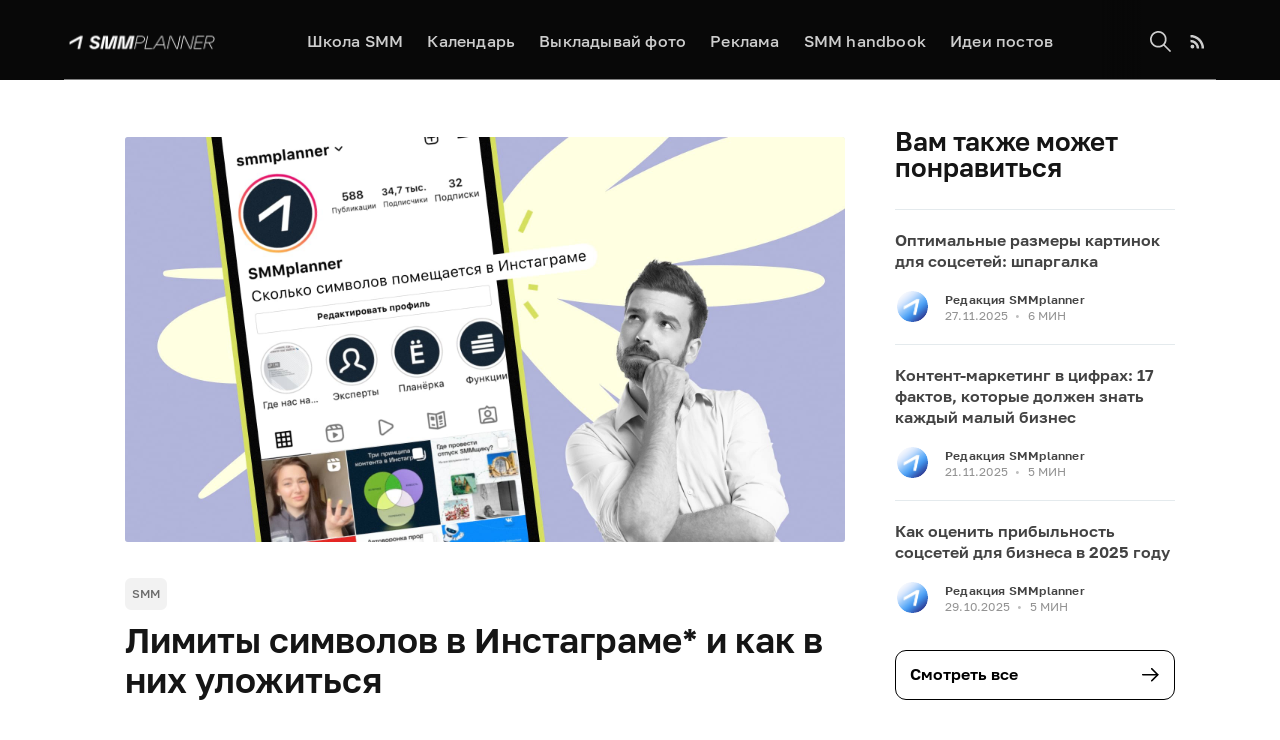

--- FILE ---
content_type: text/html; charset=utf-8
request_url: https://smmplanner.com/blog/limity-simvolov-v-instaghramie-i-kak-v-nikh-ulozhitsia/
body_size: 21677
content:
<!DOCTYPE html>
<html lang="en">

<head>

    <meta charset="utf-8" />
    <meta http-equiv="X-UA-Compatible" content="IE=edge" />

    <title>Сколько символов в Инстаграме* можно прописать в посте, сторис, шапке профиля, комментариях и других элементах</title>
    <meta name="HandheldFriendly" content="True" />
    <meta name="viewport" content="width=device-width, initial-scale=1.0" />

    <link rel="stylesheet" type="text/css" href="/blog/assets/built/screen.css?v=4495a900ef" />

    <meta name="description" content="Какое максимальное количество символов помещается в разных блоках в Инстаграме – в имени профиля, в описании, в постах и комментариях." />
    <link rel="icon" href="/blog/favicon.png" type="image/png" />
    <link rel="canonical" href="https://smmplanner.com/blog/limity-simvolov-v-instaghramie-i-kak-v-nikh-ulozhitsia/" />
    <meta name="referrer" content="no-referrer-when-downgrade" />
    <link rel="amphtml" href="https://smmplanner.com/blog/limity-simvolov-v-instaghramie-i-kak-v-nikh-ulozhitsia/amp/" />
    
    <meta property="og:site_name" content="SMMplanner blog" />
    <meta property="og:type" content="article" />
    <meta property="og:title" content="Сколько символов в Инстаграме* можно прописать в посте, сторис, шапке профиля, комментариях и других элементах" />
    <meta property="og:description" content="Для тех, кто не укладывается." />
    <meta property="og:url" content="https://smmplanner.com/blog/limity-simvolov-v-instaghramie-i-kak-v-nikh-ulozhitsia/" />
    <meta property="og:image" content="https://smmplanner.com/blog/content/images/2022/05/cover-limity-simvolov-v-instaghramie-i-kak-v-nikh-ulozhitsia.jpg" />
    <meta property="article:published_time" content="2022-05-18T09:00:00.000Z" />
    <meta property="article:modified_time" content="2025-04-18T11:17:31.000Z" />
    <meta property="article:tag" content="SMM" />
    <meta property="article:tag" content="instagram" />
    
    <meta name="twitter:card" content="summary_large_image" />
    <meta name="twitter:title" content="Сколько символов в Инстаграме* можно прописать в посте, сторис, шапке профиля, комментариях и других элементах" />
    <meta name="twitter:description" content="Для тех, кто не укладывается." />
    <meta name="twitter:url" content="https://smmplanner.com/blog/limity-simvolov-v-instaghramie-i-kak-v-nikh-ulozhitsia/" />
    <meta name="twitter:image" content="https://smmplanner.com/blog/content/images/2022/05/cover-limity-simvolov-v-instaghramie-i-kak-v-nikh-ulozhitsia.jpg" />
    <meta name="twitter:label1" content="Written by" />
    <meta name="twitter:data1" content="Сергей Бондаренко" />
    <meta name="twitter:label2" content="Filed under" />
    <meta name="twitter:data2" content="SMM, instagram" />
    <meta property="og:image:width" content="1920" />
    <meta property="og:image:height" content="1080" />
    
    <script type="application/ld+json">
{
    "@context": "https://schema.org",
    "@type": "Article",
    "publisher": {
        "@type": "Organization",
        "name": "SMMplanner blog",
        "url": "https://smmplanner.com/blog/",
        "logo": {
            "@type": "ImageObject",
            "url": "https://smmplanner.com/blog/content/images/2024/03/blog-logo-2-2.png"
        }
    },
    "author": {
        "@type": "Person",
        "name": "Сергей Бондаренко",
        "image": {
            "@type": "ImageObject",
            "url": "https://smmplanner.com/blog/content/images/2022/05/Mum2l7LDm6cE9orWCkwUu6asJA8e5aXbmi1xfURZTCSpZXKJX_cDDC8HmKlTlSoV1nCuVO85.jpg",
            "width": 717,
            "height": 1080
        },
        "url": "https://smmplanner.com/blog/author/automatic_flower/",
        "sameAs": []
    },
    "headline": "Сколько символов в Инстаграме* можно прописать в посте, сторис, шапке профиля, комментариях и других элементах",
    "url": "https://smmplanner.com/blog/limity-simvolov-v-instaghramie-i-kak-v-nikh-ulozhitsia/",
    "datePublished": "2022-05-18T09:00:00.000Z",
    "dateModified": "2025-04-18T11:17:31.000Z",
    "image": {
        "@type": "ImageObject",
        "url": "https://smmplanner.com/blog/content/images/2022/05/cover-limity-simvolov-v-instaghramie-i-kak-v-nikh-ulozhitsia.jpg",
        "width": 1920,
        "height": 1080
    },
    "keywords": "SMM, instagram",
    "description": "Для тех, кто не укладывается.",
    "mainEntityOfPage": {
        "@type": "WebPage",
        "@id": "https://smmplanner.com/blog/"
    }
}
    </script>

    <meta name="generator" content="Ghost 3.41" />
    <link rel="alternate" type="application/rss+xml" title="SMMplanner blog" href="https://smmplanner.com/blog/rss/" />
    <!-- Google Tag Manager -->
<script>(function(w,d,s,l,i){w[l]=w[l]||[];w[l].push({'gtm.start':
new Date().getTime(),event:'gtm.js'});var f=d.getElementsByTagName(s)[0],
j=d.createElement(s),dl=l!='dataLayer'?'&l='+l:'';j.async=true;j.src=
'https://www.googletagmanager.com/gtm.js?id='+i+dl;f.parentNode.insertBefore(j,f);
})(window,document,'script','dataLayer','GTM-KD87NVT');</script>
<!-- End Google Tag Manager -->

<!-- Yandex.Metrika counter -->
<script type="text/javascript" >
    (function (d, w, c) {
        (w[c] = w[c] || []).push(function() {
            try {
                w.yaCounter27318218 = new Ya.Metrika({
                    id:27318218,
                    clickmap:true,
                    trackLinks:true,
                    accurateTrackBounce:true,
                    webvisor:true,
                    trackHash:true
                });
            } catch(e) { }
        });

        var n = d.getElementsByTagName("script")[0],
            s = d.createElement("script"),
            f = function () { n.parentNode.insertBefore(s, n); };
        s.type = "text/javascript";
        s.async = true;
        s.src = "https://mc.yandex.ru/metrika/watch.js";

        if (w.opera == "[object Opera]") {
            d.addEventListener("DOMContentLoaded", f, false);
        } else { f(); }
    })(document, window, "yandex_metrika_callbacks");
</script>
<noscript><div><img src="https://mc.yandex.ru/watch/27318218" style="position:absolute; left:-9999px;" alt="" /></div></noscript>
<!-- /Yandex.Metrika counter -->
<script type="text/javascript">!function(){var t=document.createElement("script");t.type="text/javascript",t.async=!0,t.src="https://vk.com/js/api/openapi.js?154",t.onload=function(){VK.Retargeting.Init("VK-RTRG-2742-3J8Vr"),VK.Retargeting.Hit()},document.head.appendChild(t)}();</script><noscript><img src="https://vk.com/rtrg?p=VK-RTRG-2742-3J8Vr" style="position:fixed; left:-999px;" alt=""/></noscript>


<!-- Banner Code -->
<script>
/**
 * Banner Injector Script
 *
 * This script fetches banner data from the server API based on the current page URL
 * and injects banner content (images wrapped in links) into designated containers
 * with classes 'banner-top', 'banner-center', and 'banner-bottom'.
 */

(function () {
  // Get the current pathname from the browser URL
  const currentPathname = window.location.pathname.split("/blog")[1];

  // Function to fetch banner data from the API
  async function fetchBannerData() {
    try {
      // Construct the API URL with the current pathname as the articleUrl parameter
      const apiUrl = `https://ghostbuster.bigbluewhale.duckdns.org/api/banners?slug=${currentPathname}`;

      // Fetch data from the API
      const response = await fetch(apiUrl);

      // Check if the response is successful
      if (!response.ok) {
        throw new Error(`API request failed with status: ${response.status}`);
      }

      // Parse the JSON response
      const data = await response.json();

      // Return the banner data
      return data.banners;
    } catch (error) {
      console.error("Error fetching banner data:", error.message);
      return null;
    }
  }

  // Function to create and inject banner elements
  function injectBanners(bannerData) {
    if (!bannerData) return;

    // Banner positions to inject
    const positions = ["banner-top", "banner-center", "banner-bottom"];

    // Process each banner position
    positions.forEach((position) => {
      // Get all container elements with this position class
      const containers = document.getElementsByClassName(position);

      // Skip if no containers exist with this class
      if (containers.length === 0) {
        console.warn(
          `Banner containers with class .${position} not found on the page`
        );
        return;
      }

      // Get banner data for this position
      const banner = bannerData[position];

      // Skip if no banner data for this position or missing required fields
      if (!banner || !banner.bannerUrl || !banner.bannerImage || banner.bannerUrl === '#N/A' || banner.bannerImage === '#N/A') {
        console.info(`No banner data available for ${position}`);
        return;
      }

      // Create banner elements for each container with this class
      Array.from(containers).forEach((container) => {
        const link = document.createElement("a");
        link.href = banner.bannerUrl;
        link.target = "_blank"; // Open in new tab
        link.rel = "noopener noreferrer"; // Security best practice

        const image = document.createElement("img");
        image.src = banner.bannerImage;
        image.alt = `Banner for ${position}`;
        image.style.maxWidth = "100%"; // Ensure responsive images

        // Assemble and inject the banner
        link.appendChild(image);
        container.innerHTML = ""; // Clear any existing content
        container.appendChild(link);
      });
    });
  }

  // Function to check if any banner containers exist on the page
  function checkBannerContainersExist() {
    // Banner positions to check
    const positions = ["banner-top", "banner-center", "banner-bottom"];

    // Check if at least one container exists with any of these classes
    return positions.some(
      (position) => document.getElementsByClassName(position).length > 0
    );
  }

  // Main function to initialize the banner injection
  async function initBanners() {
    // First check if any banner containers exist on the page
    if (!checkBannerContainersExist()) {
      console.info(
        "No banner containers found on page, banner injection skipped"
      );
      return; // Exit early if no containers exist
    }

    // Fetch banner data only if at least one container exists
    const bannerData = await fetchBannerData();

    // Inject banners if data is available
    if (bannerData) {
      injectBanners(bannerData);
    }
  }

  // Wait for the DOM to be fully loaded before initializing
  if (document.readyState === "loading") {
    document.addEventListener("DOMContentLoaded", initBanners);
  } else {
    // DOM already loaded, initialize immediately
    initBanners();
  }
})();

</script>
<!-- End Banner Code -->

<!-- Getsitecontrol -->
<script type="text/javascript" async src="//l.getsitecontrol.com/57568134.js">
</script>
<!-- End Getsitecontrol -->

</head>

<body class="post-template tag-smm tag-instagram">

    <div class="site-wrapper">
        <div class='visually-hidden' style="position: absolute ; width : 1px ; height : 1px ; margin : -1px
    ; padding : 0">
    <svg xmlns='http://www.w3.org/2000/svg' xmlnsXlink='http://www.w3.org/1999/xlink'>
        <symbol id='arrow-right' viewBox="0 0 24 24">
            <path d="M13.7002 5.7013L19.7502 11.7253L13.7002 17.7503" fill="none" stroke-width="1.5"
                stroke-linecap="round" stroke-linejoin="round" />
            <path d="M19.75 11.7257L4.75 11.7257" stroke-width="1.5" fill="none" stroke-linecap="round"
                stroke-linejoin="round" />
        </symbol>
        <symbol id='burger' viewBox="0 0 24 24">
            <g>
                <path d="M2 6 H21" stroke-width="3" stroke-linecap="round" />
            </g>
            <g>
                <path d="M2 18 H13" stroke-width="3" stroke-linecap="round" />
            </g>
        </symbol>W
    </svg>
</div>        <button class="button-go-top btn btn--round hidden">
    <svg class="arrow-right--up" viewBox="0 0 24 24" width="24" height="24">
        <use xlink:href="#arrow-right"></use>
    </svg>
</button>
          <header class="site-header">
    <div class="outer site-nav-main">
    <div class="inner">
        <nav class="site-nav">
    <div class="site-nav-left-wrapper">
        <div class="site-nav-left">
            <button class="btn mobile-menu-button mobile-menu-button--open" type="button">
                <svg class="mobile-menu-button__icon" viewBox="0 0 24 24" width="24" height="24">
                    <use xlink:href="#burger"></use>
                </svg>
            </button>
            <a class="site-nav-logo" href="https://smmplanner.com/"><img src="/blog/content/images/2024/03/blog-logo-2-2.png" alt="SMMplanner blog" /></a>
            <div class="site-nav-content mobile-menu">
                <button class="btn mobile-menu-button mobile-menu-button--close" type="button">
                    <svg class="mobile-menu-button__icon arrow-right--left" viewBox="0 0 24 24" width="24" height="24">
                        <use xlink:href="#arrow-right"></use>
                    </svg>
                </button>
                <ul class="nav">
    <li class="nav-shkola-smm"><a href="https://smm.school/">Школа SMM</a></li>
    <li class="nav-kaliendar"><a href="https://calendar.smmplanner.com/">Календарь</a></li>
    <li class="nav-vykladyvai-foto"><a href="https://smmplanner.com/blog/kak-vylozhit-foto-v-instagram-s-kompyutera-onlajn/">Выкладывай фото</a></li>
    <li class="nav-rieklama"><a href="https://smmplanner.com/blog/rieklama-v-bloghie-smmplanner/">Реклама</a></li>
    <li class="nav-smm-handbook"><a href="https://smmbook.online/?utm_source=smpblog&utm_medium=menu&utm_campaign=smp_smmhandbook">SMM handbook</a></li>
    <li class="nav-idiei-postov"><a href="https://cards.smmplanner.com/">Идеи постов</a></li>
</ul>

                <span class="nav-post-title ">Лимиты символов в Инстаграме* и как в них уложиться</span>
                <div class="mobile-menu__footer">
                    <a class="site-nav-logo" href="https://smmplanner.com/"><img src="/blog/content/images/2024/03/blog-logo-2-2.png" alt="SMMplanner blog" /></a>
                    <div class="mobile-menu__description">
                        Блог о маркетинге в социальных сетях
                    </div>
                    <footer class="site-footer outer">
                        <div class="site-footer-content inner">
                            <section class="copyright"> &copy; <a href="https://smmplanner.com/blog">SMMplanner blog</a> 2026
                            </section>
                            <span class="copyright-warning">Копирование материалов сайта запрещено</span>
                        </div>
                    </footer>
                </div>
            </div>
        </div>
    </div>
    <div class="site-nav-right">
        <a class="rss-button" id="search-button" href="#search">
            <svg version="1.1" id="Capa_1" xmlns="http://www.w3.org/2000/svg" xmlns:xlink="http://www.w3.org/1999/xlink"
                x="0px" y="0px" viewBox="0 0 511.999 511.999" style="enable-background:new 0 0 511.999 511.999;"
                xml:space="preserve">
                <g>
                    <g>
                        <path d="M508.874,478.708L360.142,329.976c28.21-34.827,45.191-79.103,45.191-127.309c0-111.75-90.917-202.667-202.667-202.667
			S0,90.917,0,202.667s90.917,202.667,202.667,202.667c48.206,0,92.482-16.982,127.309-45.191l148.732,148.732
			c4.167,4.165,10.919,4.165,15.086,0l15.081-15.082C513.04,489.627,513.04,482.873,508.874,478.708z M202.667,362.667
			c-88.229,0-160-71.771-160-160s71.771-160,160-160s160,71.771,160,160S290.896,362.667,202.667,362.667z" />
                    </g>
                </g>
            </svg>
        </a>
        <a class="rss-button" href="https://feedly.com/i/subscription/feed/https://smmplanner.com/blog/rss/" title="RSS"
            target="_blank" rel="noopener"><svg xmlns="http://www.w3.org/2000/svg" viewBox="0 0 24 24"><circle cx="6.18" cy="17.82" r="2.18"/><path d="M4 4.44v2.83c7.03 0 12.73 5.7 12.73 12.73h2.83c0-8.59-6.97-15.56-15.56-15.56zm0 5.66v2.83c3.9 0 7.07 3.17 7.07 7.07h2.83c0-5.47-4.43-9.9-9.9-9.9z"/></svg>
</a>
    </div>
</nav>    </div>
</div>    </header>


    <main id="site-main" class="site-main outer">
        <div class="inner">
            <div class="single-post">
                <article class="post-full post tag-smm tag-instagram ">

                    <figure class="post-full-image">
                        <img srcset="/blog/content/images/2022/05/cover-limity-simvolov-v-instaghramie-i-kak-v-nikh-ulozhitsia.jpg 300w, /blog/content/images/size/w600/2022/05/cover-limity-simvolov-v-instaghramie-i-kak-v-nikh-ulozhitsia.jpg 600w,
                            /blog/content/images/size/w1000/2022/05/cover-limity-simvolov-v-instaghramie-i-kak-v-nikh-ulozhitsia.jpg 1000w, /blog/content/images/size/w2000/2022/05/cover-limity-simvolov-v-instaghramie-i-kak-v-nikh-ulozhitsia.jpg 2000w"
                            sizes="(max-width: 800px) 400px,
                        (max-width: 1170px) 1170px,
                            2000px" src="/blog/content/images/2022/05/cover-limity-simvolov-v-instaghramie-i-kak-v-nikh-ulozhitsia.jpg" alt="Лимиты символов в Инстаграме* и как в них уложиться" />
                    </figure>

                    <header class="post-full-header">

                        <section class="post-full-tags">
                            <a class="tag" href="/blog/tag/smm/">SMM</a>
                        </section>

                        <h1 class="post-full-title">Лимиты символов в Инстаграме* и как в них уложиться</h1>

                        <p class="post-full-custom-excerpt">Для тех, кто не укладывается.</p>


                            <section class="post-full-byline-content">

                                <ul class="author-list">
                                    <li class="author-list-item">

                                        <div class="author-card">
                                            <img class="author-profile-image" src="/blog/content/images/2022/05/Mum2l7LDm6cE9orWCkwUu6asJA8e5aXbmi1xfURZTCSpZXKJX_cDDC8HmKlTlSoV1nCuVO85.jpg"
                                                alt="Сергей Бондаренко" />
                                            <div class="author-info">
                                                <div class="bio">
                                                    <h2>Сергей Бондаренко</h2>
                                                    <p>Автор технических статьей о маркетинге и инструкций. Расскажу о ботах в Телеграме и настройке рекламы, разбираюсь в новых темах.</p>
                                                    <p><a href="/blog/author/automatic_flower/">More posts</a> by Сергей Бондаренко.</p>
                                                </div>
                                            </div>
                                        </div>

                                        <a href="/blog/author/automatic_flower/" class="author-avatar">
                                            <img class="author-profile-image" src="/blog/content/images/2022/05/Mum2l7LDm6cE9orWCkwUu6asJA8e5aXbmi1xfURZTCSpZXKJX_cDDC8HmKlTlSoV1nCuVO85.jpg"
                                                alt="Сергей Бондаренко" />
                                        </a>

                                    </li>
                                </ul>

                                <section class="post-full-byline-meta">
                                    <h4 class="author-name"><a href="/blog/author/automatic_flower/">Сергей Бондаренко</a></h4>
                                    <div class="byline-meta-content">
                                        <time class="byline-meta-date" datetime=" 2022-05-18">18 May 2022</time>
                                        <span class="byline-reading-time"><span class="bull">&bull;</span>
                                            6 МИН</span>
                                    </div>
                                </section>

                            </section>


                    </header>

                    <div class="post-full-byline">
                        <section class="post-full-content">
                            <div class="post-content">
                                <!--kg-card-begin: markdown--><div class="banner-top"></div><!--kg-card-end: markdown--><p>В Инстаграме* есть лимиты символов везде – в шапке, информации пользователя, постах, комментариях, сообщениях и хештегах. Если не соблюдать предельные значения, информация может не сохраниться.</p><p>Подробно расскажем, сколько символов помещается в каждый блок и что делать, если текст не хочет туда трамбоваться.</p><h2 id="-">Количество символов в шапке</h2><p>Здесь основная информация о вашем аккаунте или блоге: имя пользователя, ник и описание профиля.</p><h3 id="bio">Bio</h3><p>Часть страницы пользователя Инстаграма*, которая отвечает за информацию о профиле. Находится сразу под названием аккаунта.</p><p>В блоке пользователи размещают полезную информацию об аккаунте: полное имя, ник, сфера деятельности, цитаты, слоганы и т. д. Если у вас есть свой веб-сайт, вы можете вписать его в специально отведенную для этого строку.</p><h3 id="--1">Ник и Имя пользователя</h3><p>Пользователям будет проще находить ваш аккаунт, если в строке «Имя» вы напишите свои ФИО или название вашего бренда. Количество символов ограничено – не более 30.</p><p>Помните, что изменить имя можно не более 2 раз в течение 14 дней. Иначе не получится – новые данные просто не будут сохраняться.</p><p>В строке «Имя пользователя» вы можете указать свой никнейм или название бренда на латинице. Здесь тоже можно вставить не более 30 символов. Вместо пробелов используйте цифры или нижнее подчеркивание.</p><h3 id="--2">Описание аккаунта</h3><p>Детально продумайте, что вы будете рассказывать в этом разделе. Положенных 150 символов может не хватить, чтобы рассказать о своем бренде или личной странице.</p><p>Подробнее читайте в статье «<a href="https://smmplanner.com/blog/shapka-profilia-v-instaghramie-pravila-zapolnieniia-i-intieriesnyie-fishki/">Шапка профиля в Инстаграме*: правила заполнения и интересные фишки</a>». Там мы говорим не только о тексте, но и о подходящих фотографиях, логотипах, дизайне и многом другом.</p><p>Если все-таки вы не можете уложиться в ограниченный объем, есть некоторые хитрости. Используйте:</p><ul><li><strong>Текст на фото профиля</strong>. Это поможет «выиграть» пространство и рассказать о себе больше. Загрузите главное фото с логотипом вашей компании или бренда. Только помните, что текст на фото должен быть разборчивым и читабельным. Мыльный неразборчивый текст вам ничем не поможет.</li><li><strong>Эмодзи. </strong>Некоторые слова для экономии символов можно заменить смайликами. Важно, чтобы эмодзи были понятны пользователям. Непонятные смайлики как минимум пропустят, как максимум – закроют страницу и уйдут к более понятным конкурентам.</li><li><strong>Хештеги</strong>. Один из простых способов рассказать о вашей фирме и направлении деятельности. Можно даже придумать фирменный хештег, чтобы ваши подписчики могли его использовать в своих постах и ваш профиль появлялся в рекомендациях и поиске по хештегам.</li></ul><figure class="kg-card kg-image-card kg-card-hascaption"><img src="https://smmplanner.com/blog/content/images/2022/05/1--Bio.jpg" class="kg-image" alt="Не стоит делать шапку огромной, лучше вписать самое важное" srcset="https://smmplanner.com/blog/content/images/size/w600/2022/05/1--Bio.jpg 600w, https://smmplanner.com/blog/content/images/size/w1000/2022/05/1--Bio.jpg 1000w, https://smmplanner.com/blog/content/images/2022/05/1--Bio.jpg 1200w" sizes="(min-width: 720px) 720px"><figcaption><em><em>Не стоит делать шапку огромной, лучше вписать самое важное</em></em></figcaption></figure><h2 id="--3">Количество символов в постах</h2><p>Содержанием интересного видео или яркой фотографией можно привлечь аудиторию. Но чтобы зацепить пользователя и заставить открыть ваш пост, желательно создать интересную и информативную подпись. Под постом в Инстаграме** вы можете писать не только короткие описания, но и длинные тексты – до 2200 символов с пробелами.</p><!--kg-card-begin: markdown--><p>Чтобы не думать, поместится ли текст в пост, можно готовить публикации через <a href="https://page.smmplanner.com/multiposting_social_pages?utm_source=smpblog&utm_medium=textlink&utm_campaign=smp&utm_content=limity-simvolov-v-instaghramie-i-kak-v-nikh-ulozhitsia" target="_blank">сервис отложенного постинга SMMplanner</a>. Он автоматически посчитает, сколько символов вышло у вас, и напишет, сколько еще осталось. Кроме того, можно подготовить шаблон подписи или контактов, которые вы указываете в каждом посте. Это удобно – подготовили пост, выбрали нужный шаблон, и все готово!</p>
<!--kg-card-end: markdown--><figure class="kg-card kg-image-card kg-card-hascaption"><img src="https://smmplanner.com/blog/content/images/2022/05/02-planer-schitaet-ostavshiesya-simvoly.jpg" class="kg-image" alt="Под постом всегда видно, сколько символов еще осталось" srcset="https://smmplanner.com/blog/content/images/size/w600/2022/05/02-planer-schitaet-ostavshiesya-simvoly.jpg 600w, https://smmplanner.com/blog/content/images/size/w1000/2022/05/02-planer-schitaet-ostavshiesya-simvoly.jpg 1000w, https://smmplanner.com/blog/content/images/size/w1600/2022/05/02-planer-schitaet-ostavshiesya-simvoly.jpg 1600w, https://smmplanner.com/blog/content/images/2022/05/02-planer-schitaet-ostavshiesya-simvoly.jpg 1920w" sizes="(min-width: 720px) 720px"><figcaption><em>Под постом всегда видно, сколько символов еще осталось</em></figcaption></figure><!--kg-card-begin: markdown--><p>На чтение поста с количеством символов более 2000 может уходить 4–8 минут, в зависимости от читателя. Статистика <a href="http://adinblog.ru/" target="_blank">утверждает</a>, что большие тексты в некоторых нишах привлекают больше читателей. Но помните, что текст должен быть действительно очень интересным, чтобы его дочитали до конца.</p>
<!--kg-card-end: markdown--><p>Лучше меньше, но информативней. Если ваш пост не обходится без длинного текста, разделите его – часть в описание, а остальное в комменты. О других способах размещения длинных текстов – в нашей статье «<a href="https://smmplanner.com/blog/bolshiie-tieksty-v-instaghramie-zachiem-nuzhny-i-kak-oformliat/">Большие тексты в Инстаграме*: зачем нужны и как оформлять</a>». Там мы обсуждаем, как разместить большой текст и зачем он вообще нужен.</p><figure class="kg-card kg-image-card kg-card-hascaption"><img src="https://smmplanner.com/blog/content/images/2022/05/3-post.jpg" class="kg-image" alt="Большие абзацы иногда тяжело читать, особенно в Инстаграме*, но аудитория у каналов растет, значит, людям интересно" srcset="https://smmplanner.com/blog/content/images/size/w600/2022/05/3-post.jpg 600w, https://smmplanner.com/blog/content/images/size/w1000/2022/05/3-post.jpg 1000w, https://smmplanner.com/blog/content/images/2022/05/3-post.jpg 1200w" sizes="(min-width: 720px) 720px"><figcaption><em><em>Большие абзацы иногда тяжело читать, особенно в Инстаграме*, но аудитория у каналов растет, значит, людям интересно</em></em></figcaption></figure><h2 id="--4">Количество символов в комментариях</h2><p>Если в описании поста вам не хватило места, можете продолжить в комментариях.</p><p>Текст комментария в Инстаграме* может содержать эмодзи, хештеги, теги других пользователей. Но все это не должно превышать 2192 символа с пробелами.</p><p>Активным пользователям стоит помнить, что Инстаграм* ограничивает комментирование постов – не более 5 сообщений в час, если они имеют одинаковое содержание.</p><p>Максимальное количество комментариев в сутки – не более 200, иначе система это засчитает как спам.</p><p>А если нужно удалить или спрятать комментарии, читайте нашу статью «<a href="https://smmplanner.com/blog/chistka-kommientariiev-instaghrama-kak-udaliat-ili-priatat-kommienty/">Чистка комментариев Инстаграма*: как удалять или прятать комменты</a>». В ней мы разобрали основные способы, как скрыть комментарии или удалить их навсегда.</p><figure class="kg-card kg-image-card kg-card-hascaption"><img src="https://smmplanner.com/blog/content/images/2022/05/4-kommentarii.jpg" class="kg-image" alt="Иногда история выходит из-под контроля, за рамки поста и рассказывается в нескольких комментариях" srcset="https://smmplanner.com/blog/content/images/size/w600/2022/05/4-kommentarii.jpg 600w, https://smmplanner.com/blog/content/images/size/w1000/2022/05/4-kommentarii.jpg 1000w, https://smmplanner.com/blog/content/images/2022/05/4-kommentarii.jpg 1200w" sizes="(min-width: 720px) 720px"><figcaption><em><em>Иногда история выходит из-под контроля, за рамки поста и рассказывается в нескольких комментариях</em></em></figcaption></figure><p>Чтобы привлечь больше людей в ваши комментарии, можно поставить соответствующие хештеги. Какие и как – в статье «<a href="https://smmplanner.com/blog/khieshtieghi-dlia-kommientariiev-v-instaghramie-zachiem-nuzhny-i-kak-ispolzovat/">Хештеги для комментариев в Инстаграме*: зачем нужны и как использовать</a>».</p><!--kg-card-begin: html--><div class="banner-center"></div><!--kg-card-end: html--><h2 id="--5">Количество символов в сторис</h2><p>Разнообразить и сделать свои сторис полезными можно не только с помощью рисунков, стикеров и эмодзи. Вы можете, например, в своей Истории продавать машину или гараж. Создайте Историю с фотографией и наложите на нее текст – Инстаграм* не ограничивает количество символов в тексте в таком виде.</p><p>Вы можете менять размер и положение текста на картинке. Главное – чтобы пользователь мог разобрать, что вы хотели до него донести, и захотел это читать. Обычно чем меньше текст, тем меньше желание вникать.</p><figure class="kg-card kg-image-card kg-card-hascaption"><img src="https://smmplanner.com/blog/content/images/2022/05/5-storis.jpg" class="kg-image" alt="Текст справа заметно мельче и не привлекает внимание" srcset="https://smmplanner.com/blog/content/images/size/w600/2022/05/5-storis.jpg 600w, https://smmplanner.com/blog/content/images/size/w1000/2022/05/5-storis.jpg 1000w, https://smmplanner.com/blog/content/images/2022/05/5-storis.jpg 1200w" sizes="(min-width: 720px) 720px"><figcaption><em><em>Текст справа заметно мельче и не привлекает внимание</em></em></figcaption></figure><p>Бонусом увеличивается количество просмотров, ведь если пользователь с первого раза не дочитал, может вернуться к сторис еще несколько раз.</p><h2 id="--6">Объем сообщения в директ</h2><p>Директ – способ переписываться с другими пользователями лично внутри Инстаграма*. Этакой мессенджер внутри соцсети.</p><p>Если вы копируете текст из сети и отправляете его кому-либо из подписчиков, помните, что лимит сообщения в директ – 998 символов, остальной текст не отправится.</p><p>Причем сообщение останется неотправленным, пока его объем не станет меньше 998 символов. Появится уведомление о превышении объема и будет появляться при каждой попытке отправить сообщение, если оно больше разрешенных значений.</p><figure class="kg-card kg-image-card kg-card-hascaption"><img src="https://smmplanner.com/blog/content/images/2022/05/6-direct.jpg" class="kg-image" alt="По центру экрана появится уведомление, длинное сообщение не отправится" srcset="https://smmplanner.com/blog/content/images/size/w600/2022/05/6-direct.jpg 600w, https://smmplanner.com/blog/content/images/size/w1000/2022/05/6-direct.jpg 1000w, https://smmplanner.com/blog/content/images/2022/05/6-direct.jpg 1200w" sizes="(min-width: 720px) 720px"><figcaption><em><em>По центру экрана появится уведомление, длинное сообщение не отправится</em></em></figcaption></figure><p>Больше о том, как пользоваться директом и чем он полезен, в нашей статье «<a href="https://smmplanner.com/blog/vsio-pro-diriekt-v-instaghramie-printsipy-raboty-i-laifkhaki/">Всё про директ в Инстаграме*: принципы работы и лайфхаки</a>».</p><h2 id="--7">Количество хештегов</h2><p>Хештег – навигационный инструмент в море информации. С его помощью не только можно находить информацию, но и помогать другим пользователям обнаружить ваш продукт.</p><p>Чтобы от хештегов была польза, они должны соответствовать содержанию публикации.</p><p>Следите за релевантностью хештегов и подбирайте те, которые отражают суть поста и изображения. 30 хештегов – это максимум, который вы можете использовать в публикации. В это количество входят хештеги под постом. Больше об этом – в нашей статье «<a href="https://smmplanner.com/blog/skolko-khieshtieghov-mozhno-stavit-v-instaghramie-otviechaiem/">Сколько хештегов можно ставить в Инстаграме* – отвечаем</a>».</p><figure class="kg-card kg-image-card kg-card-hascaption"><img src="https://smmplanner.com/blog/content/images/2022/05/7-heshtegi.jpg" class="kg-image" alt="Большое количество хештегов подряд выглядит как нечитаемое полотно" srcset="https://smmplanner.com/blog/content/images/size/w600/2022/05/7-heshtegi.jpg 600w, https://smmplanner.com/blog/content/images/size/w1000/2022/05/7-heshtegi.jpg 1000w, https://smmplanner.com/blog/content/images/2022/05/7-heshtegi.jpg 1200w" sizes="(min-width: 720px) 720px"><figcaption><em><em>Большое количество хештегов подряд выглядит как нечитаемое полотно</em></em></figcaption></figure><p>Больше о лимитах Инстаграма* – в статье «<a href="https://smmplanner.com/blog/vsie-limity-i-oghranichieniia-v-instaghramie-otpisok-kompanii-soobshchienii-laikov-kommientariiev/">Лимиты Инстаграма*: отписки, компании, сообщения, лайки, комментарии</a>». Там мы обсуждаем, на какие цифры ориентироваться, чтобы обезопасить аккаунт.</p><!--kg-card-begin: markdown--><blockquote>
<p>С подбором тегов поможет бесплатный телеграм-бот для генерации хештегов <a href="https://t.me/ihash_bot?start=utm_smpblog_textlink" target="_blank">@ihash_bot</a>. Бот умеет генерировать хештеги для Instagram* по слову, фото, а также собирать теги под постами конкурентов.</p>
</blockquote>
<!--kg-card-end: markdown--><h2 id="--8">Максимальный объем блоков Инстаграма*</h2><p>Чтобы было проще, мы подготовили шпаргалку с максимальными объемами всех блоков Инстаграма*:</p><!--kg-card-begin: html--><table> 
    <tr>
        <td><span style="font-size: 10pt; font-family: arial; color: rgb(0, 0, 0); background-color: transparent; font-variant-numeric: normal; font-variant-east-asian: normal; vertical-align: baseline; white-space: pre-wrap;"><b>Блок</b></span></td>
        <td><span style="font-size: 10pt; font-family: arial; color: rgb(0, 0, 0); background-color: transparent; font-variant-numeric: normal; font-variant-east-asian: normal; vertical-align: baseline; white-space: pre-wrap;"><b>Максимальное количество символов</b></span></td>
    </tr>
    <tr>
        <td><span style="font-size: 10pt; font-family: arial; color: rgb(0, 0, 0); background-color: transparent; font-variant-numeric: normal; font-variant-east-asian: normal; vertical-align: baseline; white-space: pre-wrap;">Bio</span></td>
        <td><span style="font-size: 10pt; font-family: arial; color: rgb(0, 0, 0); background-color: transparent; font-variant-numeric: normal; font-variant-east-asian: normal; vertical-align: baseline; white-space: pre-wrap;">30</span></td>
    </tr>
        <tr>
        <td><span style="font-size: 10pt; font-family: arial; color: rgb(0, 0, 0); background-color: transparent; font-variant-numeric: normal; font-variant-east-asian: normal; vertical-align: baseline; white-space: pre-wrap;">Имя и имя пользователя</span></td>
        <td><span style="font-size: 10pt; font-family: arial; color: rgb(0, 0, 0); background-color: transparent; font-variant-numeric: normal; font-variant-east-asian: normal; vertical-align: baseline; white-space: pre-wrap;">30</span></td>
    </tr>
        <tr>
        <td><span style="font-size: 10pt; font-family: arial; color: rgb(0, 0, 0); background-color: transparent; font-variant-numeric: normal; font-variant-east-asian: normal; vertical-align: baseline; white-space: pre-wrap;">Описание аккаунта</span></td>
        <td><span style="font-size: 10pt; font-family: arial; color: rgb(0, 0, 0); background-color: transparent; font-variant-numeric: normal; font-variant-east-asian: normal; vertical-align: baseline; white-space: pre-wrap;">150</span></td>
    </tr>
        <tr>
        <td><span style="font-size: 10pt; font-family: arial; color: rgb(0, 0, 0); background-color: transparent; font-variant-numeric: normal; font-variant-east-asian: normal; vertical-align: baseline; white-space: pre-wrap;">В постах</span></td>
        <td><span style="font-size: 10pt; font-family: arial; color: rgb(0, 0, 0); background-color: transparent; font-variant-numeric: normal; font-variant-east-asian: normal; vertical-align: baseline; white-space: pre-wrap;">2200</span></td>
    </tr>
        <tr>
        <td><span style="font-size: 10pt; font-family: arial; color: rgb(0, 0, 0); background-color: transparent; font-variant-numeric: normal; font-variant-east-asian: normal; vertical-align: baseline; white-space: pre-wrap;">Символы в комментариях</span></td>
        <td><span style="font-size: 10pt; font-family: arial; color: rgb(0, 0, 0); background-color: transparent; font-variant-numeric: normal; font-variant-east-asian: normal; vertical-align: baseline; white-space: pre-wrap;">2192</span></td>
    </tr>
        <tr>
        <td><span style="font-size: 10pt; font-family: arial; color: rgb(0, 0, 0); background-color: transparent; font-variant-numeric: normal; font-variant-east-asian: normal; vertical-align: baseline; white-space: pre-wrap;">Сторис</span></td>
        <td><span style="font-size: 10pt; font-family: arial; color: rgb(0, 0, 0); background-color: transparent; font-variant-numeric: normal; font-variant-east-asian: normal; vertical-align: baseline; white-space: pre-wrap;">нет ограничений</span></td>
    </tr>
        <tr>
        <td><span style="font-size: 10pt; font-family: arial; color: rgb(0, 0, 0); background-color: transparent; font-variant-numeric: normal; font-variant-east-asian: normal; vertical-align: baseline; white-space: pre-wrap;">Объем сообщения в директ</span></td>
        <td><span style="font-size: 10pt; font-family: arial; color: rgb(0, 0, 0); background-color: transparent; font-variant-numeric: normal; font-variant-east-asian: normal; vertical-align: baseline; white-space: pre-wrap;">998</span></td>
    </tr>
        <tr>
        <td><span style="font-size: 10pt; font-family: arial; color: rgb(0, 0, 0); background-color: transparent; font-variant-numeric: normal; font-variant-east-asian: normal; vertical-align: baseline; white-space: pre-wrap;">Количество хештегов</span></td>
        <td><span style="font-size: 10pt; font-family: arial; color: rgb(0, 0, 0); background-color: transparent; font-variant-numeric: normal; font-variant-east-asian: normal; vertical-align: baseline; white-space: pre-wrap;">30 штук</span></td>
    </tr>
</table><!--kg-card-end: html--><h2 id="--9">Идеальный объем</h2><p>Многие недовольны установленными ограничениями, но стоит понимать, что эти ограничения служат, чтобы текст оставался читаемым и относительно привлекательным. Но это не значит, что нужно максимально забивать все поля информацией, эмодзи и хештегами.</p><p>Идеальный объем публикаций, шапки и даже количество хештегов – меньше, чем по факту выделили разработчики Инстаграма*.</p><p>В реальности на чтение объемного текста уходит довольно много времени, и пользователи могут пролистать ленту дальше, не дочитав и половины. Они задерживаются и читают длинный текст, только если там что-то действительно интересное, или они ищут что-то конкретное, или основная суть поста раскрыта в первых 200 символах.</p><p>Оптимальная длина текста к посту, особенно если он рекламный, находится на уровне примерно 150 символов. Такого объема хватит, чтобы описать фото, раскрыть ценности бренда, заинтересовать подписчиков.</p><p>Количество хештегов будет идеальным, если не будет выглядеть как полотно из решеток. Сами хештеги должны быть релевантными. Не рекомендуем использовать более 5–10 хештегов, раскрывающих суть поста.</p><figure class="kg-card kg-image-card kg-card-hascaption"><img src="https://smmplanner.com/blog/content/images/2022/05/8-primer-ideal-nogo-posta.jpg" class="kg-image" alt="Немного и по делу – основные хештеги, минимум текста, и все понятно с первого взгляда" srcset="https://smmplanner.com/blog/content/images/size/w600/2022/05/8-primer-ideal-nogo-posta.jpg 600w, https://smmplanner.com/blog/content/images/size/w1000/2022/05/8-primer-ideal-nogo-posta.jpg 1000w, https://smmplanner.com/blog/content/images/2022/05/8-primer-ideal-nogo-posta.jpg 1200w" sizes="(min-width: 720px) 720px"><figcaption><em><em>Немного и по делу – основные хештеги, минимум текста, и все понятно с первого взгляда</em></em></figcaption></figure><p>Мы разобрались, сколько символов помещается в каждом блоке в Инстаграме*. Где-то можно заменить часть текста на эмодзи или вставить хештег, чтобы одновременно с описанием получить посетителей по тегу. Помните, что не всегда максимум – это хорошо. Иногда можно урезать текст в 2 раза, чтобы он стал емким и не потерял в информативности.</p><p>В нашем блоге мы разбираем самые разные темы о соцсетях, продвижении в них и развитии бизнеса. Приходите читать :–)</p><p><em>*Соцсеть признана экстремистской и запрещена в России.</em></p><!--kg-card-begin: markdown--><div class="banner-bottom"></div><!--kg-card-end: markdown--><p></p>
                            </div>
                            <div id="disqus_thread" style="margin-top: 70px;"></div>
                        </section>
                    </div>
                </article>
                <aside class="aside-box">
                    <div class="read-next-feed">
                        <article class="read-next-card">
                            <header class="read-next-card-header">
                                <h3>Вам также может понравиться</h3>
                            </header>
                            <div class="read-next-card-content">
                                <ul>
                                    <li class="post-full-byline">
                                        <h4><a href="/blog/optimalnyie-razmiery-kartinok-dlia-instaghrama-i-drughikh-sotssietiei-shparghalka/">Оптимальные размеры картинок для соцсетей: шпаргалка</a></h4>
                                        <div class="read-next-card-meta">
                                            <div class="author-avatar">
                                                <img class="author-profile-image" src="https://smmplanner.com/blog/content/images/2024/12/avatar-smmplanner.jpg"
                                                    alt="Редакция SMMplanner" />
                                            </div>
                                            <div class="post-card-byline-content">
                                                <span><a href="/blog/author/smmplanner/">Редакция SMMplanner</a></span>
                                                <span class="post-card-byline-date"><time datetime="                                                        2025-11-27">27.11.2025</time> <span
                                                        class="bull">&bull;</span> 6
                                                    МИН</span>
                                            </div>
                                        </div>
                                    </li>
                                    <li class="post-full-byline">
                                        <h4><a href="/blog/statistika-smb-v-kontient-markietinghie/">Контент-маркетинг в цифрах: 17 фактов, которые должен знать каждый малый бизнес</a></h4>
                                        <div class="read-next-card-meta">
                                            <div class="author-avatar">
                                                <img class="author-profile-image" src="https://smmplanner.com/blog/content/images/2024/12/avatar-smmplanner.jpg"
                                                    alt="Редакция SMMplanner" />
                                            </div>
                                            <div class="post-card-byline-content">
                                                <span><a href="/blog/author/smmplanner/">Редакция SMMplanner</a></span>
                                                <span class="post-card-byline-date"><time datetime="                                                        2025-11-21">21.11.2025</time> <span
                                                        class="bull">&bull;</span> 5
                                                    МИН</span>
                                            </div>
                                        </div>
                                    </li>
                                    <li class="post-full-byline">
                                        <h4><a href="/blog/kak-otsienit-pribylnost-sotssietiei-dlia-bizniesa/">Как оценить прибыльность соцсетей для бизнеса в 2025 году</a></h4>
                                        <div class="read-next-card-meta">
                                            <div class="author-avatar">
                                                <img class="author-profile-image" src="https://smmplanner.com/blog/content/images/2024/12/avatar-smmplanner.jpg"
                                                    alt="Редакция SMMplanner" />
                                            </div>
                                            <div class="post-card-byline-content">
                                                <span><a href="/blog/author/smmplanner/">Редакция SMMplanner</a></span>
                                                <span class="post-card-byline-date"><time datetime="                                                        2025-10-29">29.10.2025</time> <span
                                                        class="bull">&bull;</span> 5
                                                    МИН</span>
                                            </div>
                                        </div>
                                    </li>
                                </ul>
                            </div>
                            <footer class="read-next-card-footer ">
                                <a class="btn btn--black--outlined btn--full-width"
                                    href="/blog/tag/smm/"><span
                                        class="btn-title">Смотреть все</span>
                                    <svg class="btn-icon--black" viewBox="0 0 24 24" width="24" height="24">
                                        <use xlink:href="#arrow-right"></use>
                                    </svg>
                                </a>
                            </footer>
                        </article>

                    </div>
                </aside>
            </div>
        </div>
        <div class="inner">
            <section class="post-full-comments">
                <script>
                    (function () {
                        var d = document, s = d.createElement('script');
                        s.src = 'https://https-smmplanner-com.disqus.com/embed.js';
                        s.setAttribute('data-timestamp', +new Date());
                        (d.head || d.body).appendChild(s);
                    })();
                </script>
                <noscript>Please enable JavaScript to view the <a href="https://disqus.com/?ref_noscript">comments
                        powered by Disqus.</a></noscript>
            </section>
        </div>
    </main>






        <footer class="site-footer outer">
            <div class="site-footer-content inner">
                <section class="copyright"><a href="https://smmplanner.com/blog">SMMplanner blog</a> &copy; 2026
                </section>
                <nav class="site-footer-nav">
                    <a href="https://smmplanner.com/blog">Latest Posts</a>
                    
                    
                    <a href="https://ghost.org/" target="_blank" rel="noopener">Ghost</a>
                </nav>
            </div>
        </footer>

    </div>

    <div class="mobile-menu-overlay">
        <div class="mobile-menu-wrapper">
        <nav class="site-nav">
    <div class="site-nav-left-wrapper">
        <div class="site-nav-left">
            <button class="btn mobile-menu-button mobile-menu-button--open" type="button">
                <svg class="mobile-menu-button__icon" viewBox="0 0 24 24" width="24" height="24">
                    <use xlink:href="#burger"></use>
                </svg>
            </button>
            <a class="site-nav-logo" href="https://smmplanner.com/"><img src="/blog/content/images/2024/03/blog-logo-2-2.png" alt="SMMplanner blog" /></a>
            <div class="site-nav-content mobile-menu">
                <button class="btn mobile-menu-button mobile-menu-button--close" type="button">
                    <svg class="mobile-menu-button__icon arrow-right--left" viewBox="0 0 24 24" width="24" height="24">
                        <use xlink:href="#arrow-right"></use>
                    </svg>
                </button>
                <ul class="nav">
    <li class="nav-shkola-smm"><a href="https://smm.school/">Школа SMM</a></li>
    <li class="nav-kaliendar"><a href="https://calendar.smmplanner.com/">Календарь</a></li>
    <li class="nav-vykladyvai-foto"><a href="https://smmplanner.com/blog/kak-vylozhit-foto-v-instagram-s-kompyutera-onlajn/">Выкладывай фото</a></li>
    <li class="nav-rieklama"><a href="https://smmplanner.com/blog/rieklama-v-bloghie-smmplanner/">Реклама</a></li>
    <li class="nav-smm-handbook"><a href="https://smmbook.online/?utm_source=smpblog&utm_medium=menu&utm_campaign=smp_smmhandbook">SMM handbook</a></li>
    <li class="nav-idiei-postov"><a href="https://cards.smmplanner.com/">Идеи постов</a></li>
</ul>

                <span class="nav-post-title ">Лимиты символов в Инстаграме* и как в них уложиться</span>
                <div class="mobile-menu__footer">
                    <a class="site-nav-logo" href="https://smmplanner.com/"><img src="/blog/content/images/2024/03/blog-logo-2-2.png" alt="SMMplanner blog" /></a>
                    <div class="mobile-menu__description">
                        Блог о маркетинге в социальных сетях
                    </div>
                    <footer class="site-footer outer">
                        <div class="site-footer-content inner">
                            <section class="copyright"> &copy; <a href="https://smmplanner.com/blog">SMMplanner blog</a> 2026
                            </section>
                            <span class="copyright-warning">Копирование материалов сайта запрещено</span>
                        </div>
                    </footer>
                </div>
            </div>
        </div>
    </div>
    <div class="site-nav-right">
        <a class="rss-button" id="search-button" href="#search">
            <svg version="1.1" id="Capa_1" xmlns="http://www.w3.org/2000/svg" xmlns:xlink="http://www.w3.org/1999/xlink"
                x="0px" y="0px" viewBox="0 0 511.999 511.999" style="enable-background:new 0 0 511.999 511.999;"
                xml:space="preserve">
                <g>
                    <g>
                        <path d="M508.874,478.708L360.142,329.976c28.21-34.827,45.191-79.103,45.191-127.309c0-111.75-90.917-202.667-202.667-202.667
			S0,90.917,0,202.667s90.917,202.667,202.667,202.667c48.206,0,92.482-16.982,127.309-45.191l148.732,148.732
			c4.167,4.165,10.919,4.165,15.086,0l15.081-15.082C513.04,489.627,513.04,482.873,508.874,478.708z M202.667,362.667
			c-88.229,0-160-71.771-160-160s71.771-160,160-160s160,71.771,160,160S290.896,362.667,202.667,362.667z" />
                    </g>
                </g>
            </svg>
        </a>
        <a class="rss-button" href="https://feedly.com/i/subscription/feed/https://smmplanner.com/blog/rss/" title="RSS"
            target="_blank" rel="noopener"><svg xmlns="http://www.w3.org/2000/svg" viewBox="0 0 24 24"><circle cx="6.18" cy="17.82" r="2.18"/><path d="M4 4.44v2.83c7.03 0 12.73 5.7 12.73 12.73h2.83c0-8.59-6.97-15.56-15.56-15.56zm0 5.66v2.83c3.9 0 7.07 3.17 7.07 7.07h2.83c0-5.47-4.43-9.9-9.9-9.9z"/></svg>
</a>
    </div>
</nav>        </div>
        <a class="mobile-menu-close-overlay" href="#" />
    </div>


    <div class="modal-overlay" id="search">
        <a class="modal-close-overlay" href="#"></a>
        <a class="modal-close-button" href="#"></a>
        <div class="modal-overlay-content">
            <div class="modal-form">
                <p class="modal-overlay-title">
                    Поиск по блогу
                </p>
                <p class="modal-overlay-description">
                    Введите свой поисковый запрос в поле ниже
                </p>
                <div style="display: flex; flex-direction: row; flex-grow: 1;">
                    <input class="modal-input" id="search-input" placeholder="Я не умею в SMM" />
                </div>
                <div id="search-result" style="max-height: 400; overflow-y: auto;"></div>
            </div>
        </div>
    </div>


    <script
        src="https://code.jquery.com/jquery-3.5.1.min.js"
        integrity="sha256-9/aliU8dGd2tb6OSsuzixeV4y/faTqgFtohetphbbj0="
        crossorigin="anonymous">
    </script>
    <script src="https://unpkg.com/@tryghost/content-api@1.4.1/umd/content-api.min.js"></script>
    <script src="https://unpkg.com/dompurify@2.0.10/dist/purify.js"></script>

    <script src="/blog/assets/built/casper.js?v=4495a900ef"></script>

    <script>
        // Parse the URL parameter
        function getParameterByName(name, url) {
            if (!url) url = window.location.href;
            name = name.replace(/[\[\]]/g, "\\$&");
            var regex = new RegExp("[?&]" + name + "(=([^&#]*)|&|#|$)"),
                results = regex.exec(url);
            if (!results) return null;
            if (!results[2]) return '';
            return decodeURIComponent(results[2].replace(/\+/g, " "));
        }

        // Give the parameter a variable name
        var action = getParameterByName('action');
        var success = getParameterByName('success');

        $(document).ready(function () {
            if (action == 'subscribe' && (success === null || success === 'true')) {
                $('body').addClass('subscribe-success');
            }

            if (action == 'subscribe' && success === 'false') {
                $('body').addClass('subscribe-failure');
            }

            $('.subscribe-notification .subscribe-close-button').click(function () {
                $('.subscribe-notification').addClass('close');
            });

            // Reset form on opening subscrion overlay
            $('.subscribe-button').click(function () {
                $('.subscribe-overlay form').removeClass();
                $('.subscribe-email').val('');
            });

            $('#search-button').click(function () {
                $('.modal-input').val('');
            })

            new Search({
                homeUrl: window.location.origin + "/blog",
                input: '#search-input',
                showResult: '#search-result',
                contentApiKey: window.location.href.includes("smmplanner.com") ? "382959cfb92692287cefa17e75" : "f2d873a20a245d4f2b094b7564",
            });
        });
    </script>

        <script>
        $(document).ready(function () {
            // FitVids - start
            var $postContent = $(".post-full-content");
            $postContent.fitVids();
            // FitVids - end

            // Replace nav with title on scroll - start
            Casper.stickyNavTitle({
                navSelector: '.site-nav-main',
                titleSelector: '.post-full-title',
                activeClass: 'nav-post-title-active'
            });
            // Replace nav with title on scroll - end

            // Hover on avatar
            var hoverTimeout;
            $('.author-list-item').hover(function () {
                var $this = $(this);

                clearTimeout(hoverTimeout);

                $('.author-card').removeClass('hovered');
                $(this).children('.author-card').addClass('hovered');

            }, function () {
                var $this = $(this);

                hoverTimeout = setTimeout(function () {
                    $this.children('.author-card').removeClass('hovered');
                }, 800);
            });
        });
    </script>


    <!-- Google Tag Manager (noscript) -->
<noscript><iframe src="https://www.googletagmanager.com/ns.html?id=GTM-KD87NVT"
height="0" width="0" style="display:none;visibility:hidden"></iframe></noscript>
<!-- End Google Tag Manager (noscript) -->


<script>
 document.addEventListener("DOMContentLoaded", function () {

  function getPostId(pathname) {
    var chunks = pathname.split("/");
    var lastNonEmptyChunk = "";
    while (chunks.length && !lastNonEmptyChunk) lastNonEmptyChunk = chunks.pop();
    return lastNonEmptyChunk;
  }

  function getCampaignLink(baseUrl, postId, campaignName) {

    // modern
    try {
      var url = new URL(baseUrl);
      url.searchParams.set("utm_campaign", campaignName);
      url.searchParams.set("utm_medium", postId);
      url.searchParams.set("utm_source", "blog");
      return url.toString();
    }
    
    // fallback
    catch (e) {
      return (
        baseUrl +
        (baseUrl.indexOf("?") !== -1 ? "&" : "?") + "utm_campaign=" + campaignName +
        "&utm_medium=" + postId +
        "&utm_source=blog"
      );
    }
  }

  if (window.$) {
    var smpLinks = $(".smp-link");
    if (smpLinks && smpLinks.length) {
      var postId = getPostId(document.location.pathname);

      // anon
      smpLinks.each(function () {
        var element = $(this);
        element
          .data("base-url", element.attr("href") || "https://smmplanner.com")
          .attr("href", getCampaignLink(element.data("base-url"), postId, "register"));
      });

      // auth
      $.get("/api/v1/preferences", function () {
        smpLinks.each(function () {
          var element = $(this);
          element
            .addClass("smp-link-authorized")
            .attr("href", getCampaignLink(element.data("base-url"), postId, "congrats"))
            .html(element.data("smp-title"));
        });
      });
    }
  }
});
</script>
<style>
  a.smp-link {
    background-color: whitesmoke;
    border: lightgray 1px solid;
    border-radius: 2px;
    box-shadow: none;
    color: white;
    display: block;
    padding: 1.5em 1.5em 1.5em 4.5em;
    position: relative;
    width: 100%;
  }

  a.smp-link::before {
    content: '!';
    height: 1.5em;
    left: 1.5em;
    position: absolute;
    text-align: center;
    top: 50%;
    transform: translateY(-50%);
    width: 1.5em;
  }

  a.smp-link:hover {
    color: white;
  }

  a.smp-link-default {
    /* Permalink - use to edit and share this gradient: http://colorzilla.com/gradient-editor/#0a6ece+0,4499ff+100 */
    background: #0a6ece;
    /* Old browsers */
    background: -moz-linear-gradient(left, #0a6ece 0%, #4499ff 100%);
    /* FF3.6-15 */
    background: -webkit-linear-gradient(left, #0a6ece 0%, #4499ff 100%);
    /* Chrome10-25,Safari5.1-6 */
    background: linear-gradient(to right, #0a6ece 0%, #4499ff 100%);
    /* W3C, IE10+, FF16+, Chrome26+, Opera12+, Safari7+ */
    filter: progid:DXImageTransform.Microsoft.gradient(startColorstr='#0a6ece', endColorstr='#4499ff', GradientType=1);
    /* IE6-9 */
  }

  a.smp-link-default::before {
    content: url("data:image/svg+xml;utf8,<svg version='1.1' xmlns='http://www.w3.org/2000/svg' xmlns:xlink='http://www.w3.org/1999/xlink' x='0px' y='0px' viewBox='0 0 73.6 76.6' enable-background='new 0 0 73.6 76.6' xml:space='preserve'><g><polygon fill='transparent' points='6.5,36.4 18.1,43 20,44.1 38.7,31.9 45.5,27.5 44.7,28.6 31.2,50 31.2,54.3 31.2,62.5 41.5,51.8 42.7,52.3 59.6,59.1 62.5,19 63.5,5.5'/><path fill='white' d='M65.8,17.2L67,0L0,36.3l14.9,8.5l-3.4,1.8L28,56v14.3L37.9,60v16.6l12.3-12.7l19.1,7.7L73.6,13L65.8,17.2z M63.5,5.5l-1,13.5l-3,40.1l-16.9-6.8l-1.2-0.5L31.2,62.5v-8.2V50l13.6-21.4l0.7-1.1l-6.8,4.4L20,44.1l-1.8-1L6.5,36.4L63.5,5.5z'/></g></svg>");
  }

  a.smp-link-fb {
    /* Permalink - use to edit and share this gradient: http://colorzilla.com/gradient-editor/#2c4584+0,4f67a1+100 */
    background: #2c4584;
    /* Old browsers */
    background: -moz-linear-gradient(left, #2c4584 0%, #4f67a1 100%);
    /* FF3.6-15 */
    background: -webkit-linear-gradient(left, #2c4584 0%, #4f67a1 100%);
    /* Chrome10-25,Safari5.1-6 */
    background: linear-gradient(to right, #2c4584 0%, #4f67a1 100%);
    /* W3C, IE10+, FF16+, Chrome26+, Opera12+, Safari7+ */
    filter: progid:DXImageTransform.Microsoft.gradient(startColorstr='#2c4584', endColorstr='#4f67a1', GradientType=1);
    /* IE6-9 */
  }

  a.smp-link-fb::before {
    content: url("data:image/svg+xml;utf8,<svg xmlns='http://www.w3.org/2000/svg' viewBox='0 0 50 50' style='fill:#ffffff;'>    <path style='line-height:normal;text-indent:0;text-align:start;text-decoration-line:none;text-decoration-style:solid;text-decoration-color:#000;text-transform:none;block-progression:tb;isolation:auto;mix-blend-mode:normal' d='M 9 4 C 6.2504839 4 4 6.2504839 4 9 L 4 41 C 4 43.749516 6.2504839 46 9 46 L 25.832031 46 A 1.0001 1.0001 0 0 0 26.158203 46 L 31.832031 46 A 1.0001 1.0001 0 0 0 32.158203 46 L 41 46 C 43.749516 46 46 43.749516 46 41 L 46 9 C 46 6.2504839 43.749516 4 41 4 L 9 4 z M 9 6 L 41 6 C 42.668484 6 44 7.3315161 44 9 L 44 41 C 44 42.668484 42.668484 44 41 44 L 33 44 L 33 30 L 36.820312 30 L 38.220703 23 L 33 23 L 33 21 C 33 20.442508 33.05305 20.398929 33.240234 20.277344 C 33.427419 20.155758 34.005822 20 35 20 L 38 20 L 38 14.369141 L 37.429688 14.097656 C 37.429688 14.097656 35.132647 13 32 13 C 29.75 13 27.901588 13.896453 26.71875 15.375 C 25.535912 16.853547 25 18.833333 25 21 L 25 23 L 22 23 L 22 30 L 25 30 L 25 44 L 9 44 C 7.3315161 44 6 42.668484 6 41 L 6 9 C 6 7.3315161 7.3315161 6 9 6 z M 32 15 C 34.079062 15 35.38736 15.458455 36 15.701172 L 36 18 L 35 18 C 33.849178 18 32.926956 18.0952 32.150391 18.599609 C 31.373826 19.104024 31 20.061492 31 21 L 31 25 L 35.779297 25 L 35.179688 28 L 31 28 L 31 44 L 27 44 L 27 28 L 24 28 L 24 25 L 27 25 L 27 21 C 27 19.166667 27.464088 17.646453 28.28125 16.625 C 29.098412 15.603547 30.25 15 32 15 z' font-weight='400' font-family='sans-serif' white-space='normal' overflow='visible'></path></svg>");
  }

  a.smp-link-vk {
    /* Permalink - use to edit and share this gradient: http://colorzilla.com/gradient-editor/#33537d+0,587398+100 */
    background: #33537d;
    /* Old browsers */
    background: -moz-linear-gradient(left, #33537d 0%, #587398 100%);
    /* FF3.6-15 */
    background: -webkit-linear-gradient(left, #33537d 0%, #587398 100%);
    /* Chrome10-25,Safari5.1-6 */
    background: linear-gradient(to right, #33537d 0%, #587398 100%);
    /* W3C, IE10+, FF16+, Chrome26+, Opera12+, Safari7+ */
    filter: progid:DXImageTransform.Microsoft.gradient(startColorstr='#33537d', endColorstr='#587398', GradientType=1);
    /* IE6-9 */
  }

  a.smp-link-vk::before {
    content: url("data:image/svg+xml;utf8,<svg xmlns='http://www.w3.org/2000/svg' viewBox='0 0 50 50' style='fill:#ffffff;'>    <path d='M41,4H9C6.24,4,4,6.24,4,9v32c0,2.76,2.24,5,5,5h32c2.76,0,5-2.24,5-5V9C46,6.24,43.76,4,41,4z M37.72,33l-3.73-0.01 c0,0-0.08,0.01-0.21,0.01c-0.3,0-0.92-0.08-1.65-0.58c-1.31-0.91-2.56-3.17-3.55-3.17c-0.07,0-0.13,0.01-0.19,0.03 c-0.86,0.27-1.12,1.13-1.12,2.18c0,0.37-0.26,0.54-0.96,0.54h-1.93c-2.16,0-4.25-0.05-6.6-2.62c-3.46-3.79-6.7-10.53-6.7-10.53 s-0.18-0.39,0.01-0.62c0.18-0.21,0.6-0.23,0.76-0.23c0.04,0,0.06,0,0.06,0h4c0,0,0.37,0.07,0.64,0.27c0.23,0.17,0.35,0.48,0.35,0.48 s0.68,1.32,1.53,2.81c1.43,2.46,2.2,3.28,2.75,3.28c0.09,0,0.18-0.02,0.27-0.07c0.82-0.45,0.58-4.09,0.58-4.09s0.01-1.32-0.42-1.9 c-0.33-0.46-0.96-0.59-1.24-0.63c-0.22-0.03,0.14-0.55,0.62-0.79c0.62-0.3,1.65-0.36,2.89-0.36h0.6c1.17,0.02,1.2,0.14,1.66,0.25 c1.38,0.33,0.91,1.62,0.91,4.71c0,0.99-0.18,2.38,0.53,2.85c0.05,0.03,0.12,0.05,0.21,0.05c0.46,0,1.45-0.59,3.03-3.26 c0.88-1.52,1.56-3.03,1.56-3.03s0.15-0.27,0.38-0.41c0.22-0.13,0.22-0.13,0.51-0.13h0.03c0.32,0,3.5-0.03,4.2-0.03h0.08 c0.67,0,1.28,0.01,1.39,0.42c0.16,0.62-0.49,1.73-2.2,4.03c-2.82,3.77-3.14,3.49-0.8,5.67c2.24,2.08,2.7,3.09,2.78,3.22 C39.68,32.88,37.72,33,37.72,33z'></path></svg>");
  }

  a.smp-link-ok {
    /* Permalink - use to edit and share this gradient: http://colorzilla.com/gradient-editor/#e66d21+0,e68a48+100 */
    background: #e66d21;
    /* Old browsers */
    background: -moz-linear-gradient(left, #e66d21 0%, #e68a48 100%);
    /* FF3.6-15 */
    background: -webkit-linear-gradient(left, #e66d21 0%, #e68a48 100%);
    /* Chrome10-25,Safari5.1-6 */
    background: linear-gradient(to right, #e66d21 0%, #e68a48 100%);
    /* W3C, IE10+, FF16+, Chrome26+, Opera12+, Safari7+ */
    filter: progid:DXImageTransform.Microsoft.gradient(startColorstr='#e66d21', endColorstr='#e68a48', GradientType=1);
    /* IE6-9 */
  }

  a.smp-link-ok::before {
    content: url("data:image/svg+xml;utf8,<svg xmlns='http://www.w3.org/2000/svg' viewBox='0 0 24 24' style='fill:#ffffff;'><g id='surface1'><path style=' ' d='M 12 5 C 13.109375 5 14.011719 5.902344 14.011719 7.011719 C 14.011719 8.117188 13.109375 9.019531 12 9.019531 C 10.890625 9.019531 9.988281 8.117188 9.988281 7.011719 C 9.988281 5.902344 10.890625 5 12 5 Z M 12 12.007813 C 14.757813 12.007813 16.996094 9.769531 16.996094 7.011719 C 16.996094 4.253906 14.757813 2.011719 12 2.011719 C 9.242188 2.011719 7 4.253906 7 7.011719 C 7 9.765625 9.242188 12.007813 12 12.007813 Z M 13.964844 15.828125 C 14.953125 15.605469 15.90625 15.214844 16.785156 14.660156 C 17.449219 14.242188 17.648438 13.363281 17.230469 12.699219 C 16.8125 12.035156 15.933594 11.832031 15.269531 12.253906 C 13.277344 13.503906 10.71875 13.503906 8.730469 12.253906 C 8.0625 11.832031 7.183594 12.035156 6.765625 12.699219 C 6.347656 13.363281 6.546875 14.242188 7.214844 14.660156 C 8.089844 15.214844 9.046875 15.605469 10.035156 15.828125 L 7.316406 18.546875 C 6.761719 19.101563 6.761719 20.003906 7.320313 20.558594 C 7.597656 20.835938 7.960938 20.976563 8.324219 20.976563 C 8.6875 20.976563 9.054688 20.835938 9.332031 20.558594 L 12 17.890625 L 14.671875 20.558594 C 15.226563 21.113281 16.125 21.113281 16.683594 20.558594 C 17.238281 20.003906 17.238281 19.101563 16.683594 18.546875 Z '></path></g></svg>");
  }

  a.smp-link-tw {
    /* Permalink - use to edit and share this gradient: http://colorzilla.com/gradient-editor/#3d9cf0+0,6bb1ec+100 */
    background: #3d9cf0;
    /* Old browsers */
    background: -moz-linear-gradient(left, #3d9cf0 0%, #6bb1ec 100%);
    /* FF3.6-15 */
    background: -webkit-linear-gradient(left, #3d9cf0 0%, #6bb1ec 100%);
    /* Chrome10-25,Safari5.1-6 */
    background: linear-gradient(to right, #3d9cf0 0%, #6bb1ec 100%);
    /* W3C, IE10+, FF16+, Chrome26+, Opera12+, Safari7+ */
    filter: progid:DXImageTransform.Microsoft.gradient(startColorstr='#3d9cf0', endColorstr='#6bb1ec', GradientType=1);
    /* IE6-9 */
  }

  a.smp-link-tw::before {
    content: url("data:image/svg+xml;utf8,	<svg xmlns='http://www.w3.org/2000/svg' viewBox='0 0 50 50' style='fill:#ffffff;'><g id='surface1'><path style=' ' d='M 34.21875 5.46875 C 28.238281 5.46875 23.375 10.332031 23.375 16.3125 C 23.375 16.671875 23.464844 17.023438 23.5 17.375 C 16.105469 16.667969 9.566406 13.105469 5.125 7.65625 C 4.917969 7.394531 4.597656 7.253906 4.261719 7.277344 C 3.929688 7.300781 3.632813 7.492188 3.46875 7.78125 C 2.535156 9.386719 2 11.234375 2 13.21875 C 2 15.621094 2.859375 17.820313 4.1875 19.625 C 3.929688 19.511719 3.648438 19.449219 3.40625 19.3125 C 3.097656 19.148438 2.726563 19.15625 2.425781 19.335938 C 2.125 19.515625 1.941406 19.839844 1.9375 20.1875 L 1.9375 20.3125 C 1.9375 23.996094 3.84375 27.195313 6.65625 29.15625 C 6.625 29.152344 6.59375 29.164063 6.5625 29.15625 C 6.21875 29.097656 5.871094 29.21875 5.640625 29.480469 C 5.410156 29.742188 5.335938 30.105469 5.4375 30.4375 C 6.554688 33.910156 9.40625 36.5625 12.9375 37.53125 C 10.125 39.203125 6.863281 40.1875 3.34375 40.1875 C 2.582031 40.1875 1.851563 40.148438 1.125 40.0625 C 0.65625 40 0.207031 40.273438 0.0507813 40.71875 C -0.109375 41.164063 0.0664063 41.660156 0.46875 41.90625 C 4.980469 44.800781 10.335938 46.5 16.09375 46.5 C 25.425781 46.5 32.746094 42.601563 37.65625 37.03125 C 42.566406 31.460938 45.125 24.226563 45.125 17.46875 C 45.125 17.183594 45.101563 16.90625 45.09375 16.625 C 46.925781 15.222656 48.5625 13.578125 49.84375 11.65625 C 50.097656 11.285156 50.070313 10.789063 49.777344 10.445313 C 49.488281 10.101563 49 9.996094 48.59375 10.1875 C 48.078125 10.417969 47.476563 10.441406 46.9375 10.625 C 47.648438 9.675781 48.257813 8.652344 48.625 7.5 C 48.75 7.105469 48.613281 6.671875 48.289063 6.414063 C 47.964844 6.160156 47.511719 6.128906 47.15625 6.34375 C 45.449219 7.355469 43.558594 8.066406 41.5625 8.5 C 39.625 6.6875 37.074219 5.46875 34.21875 5.46875 Z M 34.21875 7.46875 C 36.769531 7.46875 39.074219 8.558594 40.6875 10.28125 C 40.929688 10.53125 41.285156 10.636719 41.625 10.5625 C 42.929688 10.304688 44.167969 9.925781 45.375 9.4375 C 44.679688 10.375 43.820313 11.175781 42.8125 11.78125 C 42.355469 12.003906 42.140625 12.53125 42.308594 13.011719 C 42.472656 13.488281 42.972656 13.765625 43.46875 13.65625 C 44.46875 13.535156 45.359375 13.128906 46.3125 12.875 C 45.457031 13.800781 44.519531 14.636719 43.5 15.375 C 43.222656 15.578125 43.070313 15.90625 43.09375 16.25 C 43.109375 16.65625 43.125 17.058594 43.125 17.46875 C 43.125 23.71875 40.726563 30.503906 36.15625 35.6875 C 31.585938 40.871094 24.875 44.5 16.09375 44.5 C 12.105469 44.5 8.339844 43.617188 4.9375 42.0625 C 9.15625 41.738281 13.046875 40.246094 16.1875 37.78125 C 16.515625 37.519531 16.644531 37.082031 16.511719 36.683594 C 16.378906 36.285156 16.011719 36.011719 15.59375 36 C 12.296875 35.941406 9.535156 34.023438 8.0625 31.3125 C 8.117188 31.3125 8.164063 31.3125 8.21875 31.3125 C 9.207031 31.3125 10.183594 31.1875 11.09375 30.9375 C 11.53125 30.808594 11.832031 30.402344 11.816406 29.945313 C 11.800781 29.488281 11.476563 29.097656 11.03125 29 C 7.472656 28.28125 4.804688 25.382813 4.1875 21.78125 C 5.195313 22.128906 6.226563 22.402344 7.34375 22.4375 C 7.800781 22.464844 8.214844 22.179688 8.355469 21.746094 C 8.496094 21.3125 8.324219 20.835938 7.9375 20.59375 C 5.5625 19.003906 4 16.296875 4 13.21875 C 4 12.078125 4.296875 11.03125 4.6875 10.03125 C 9.6875 15.519531 16.6875 19.164063 24.59375 19.5625 C 24.90625 19.578125 25.210938 19.449219 25.414063 19.210938 C 25.617188 18.96875 25.695313 18.648438 25.625 18.34375 C 25.472656 17.695313 25.375 17.007813 25.375 16.3125 C 25.375 11.414063 29.320313 7.46875 34.21875 7.46875 Z '></path></g></svg>");
  }

  a.smp-link-insta {
    /* Permalink - use to edit and share this gradient: http://colorzilla.com/gradient-editor/#c80060+0,b928b2+100 */
    background: #c80060;
    /* Old browsers */
    background: -moz-linear-gradient(left, #c80060 0%, #b928b2 100%);
    /* FF3.6-15 */
    background: -webkit-linear-gradient(left, #c80060 0%, #b928b2 100%);
    /* Chrome10-25,Safari5.1-6 */
    background: linear-gradient(to right, #c80060 0%, #b928b2 100%);
    /* W3C, IE10+, FF16+, Chrome26+, Opera12+, Safari7+ */
    filter: progid:DXImageTransform.Microsoft.gradient(startColorstr='#c80060', endColorstr='#b928b2', GradientType=1);
    /* IE6-9 */
  }

  a.smp-link-insta::before {
    content: url("data:image/svg+xml;utf8,<svg xmlns='http://www.w3.org/2000/svg' viewBox='0 0 26 26' style='fill:#ffffff;'><g id='surface1'><path style=' ' d='M 7.546875 0 C 3.390625 0 0 3.390625 0 7.546875 L 0 18.453125 C 0 22.609375 3.390625 26 7.546875 26 L 18.453125 26 C 22.609375 26 26 22.609375 26 18.453125 L 26 7.546875 C 26 3.390625 22.609375 0 18.453125 0 Z M 7.546875 2 L 18.453125 2 C 21.527344 2 24 4.46875 24 7.546875 L 24 18.453125 C 24 21.527344 21.53125 24 18.453125 24 L 7.546875 24 C 4.472656 24 2 21.53125 2 18.453125 L 2 7.546875 C 2 4.472656 4.46875 2 7.546875 2 Z M 20.5 4 C 19.671875 4 19 4.671875 19 5.5 C 19 6.328125 19.671875 7 20.5 7 C 21.328125 7 22 6.328125 22 5.5 C 22 4.671875 21.328125 4 20.5 4 Z M 13 6 C 9.144531 6 6 9.144531 6 13 C 6 16.855469 9.144531 20 13 20 C 16.855469 20 20 16.855469 20 13 C 20 9.144531 16.855469 6 13 6 Z M 13 8 C 15.773438 8 18 10.226563 18 13 C 18 15.773438 15.773438 18 13 18 C 10.226563 18 8 15.773438 8 13 C 8 10.226563 10.226563 8 13 8 Z '></path></g></svg>");
  }

  a.smp-link-authorized {}
</style>

</body>

</html>

--- FILE ---
content_type: text/plain; charset=utf-8
request_url: https://events.getsitectrl.com/api/v1/events
body_size: 558
content:
{"id":"66f2c05ab474c0ca","user_id":"66f2c05ab47d0116","time":1768637426385,"token":"1768637426.5e7bbec6a9ab8352cd07a8fdc9da8572.46c289f36a12e3228b54557d22a51a8f","geo":{"ip":"3.145.127.211","geopath":"147015:147763:220321:","geoname_id":4509177,"longitude":-83.0061,"latitude":39.9625,"postal_code":"43215","city":"Columbus","region":"Ohio","state_code":"OH","country":"United States","country_code":"US","timezone":"America/New_York"},"ua":{"platform":"Desktop","os":"Mac OS","os_family":"Mac OS X","os_version":"10.15.7","browser":"Other","browser_family":"ClaudeBot","browser_version":"1.0","device":"Spider","device_brand":"Spider","device_model":"Desktop"},"utm":{}}